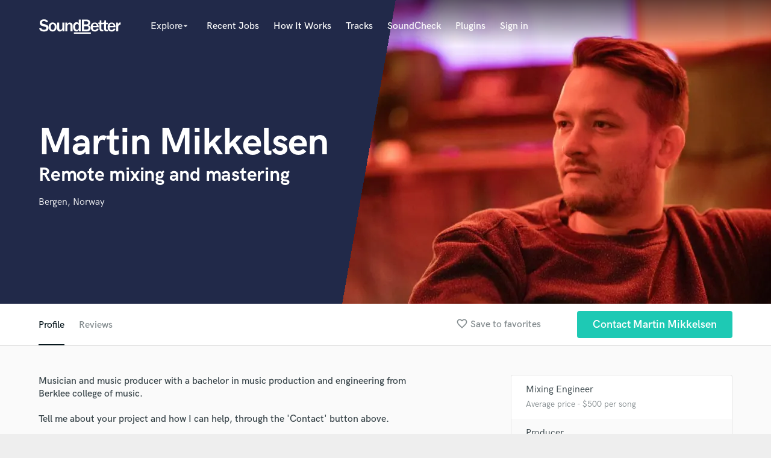

--- FILE ---
content_type: text/html; charset=utf-8
request_url: https://www.google.com/recaptcha/api2/anchor?ar=1&k=6Ldz1-ISAAAAAC-cNJnj4siHO0Gswu3die0mxASV&co=aHR0cHM6Ly9zb3VuZGJldHRlci5jb206NDQz&hl=en&v=PoyoqOPhxBO7pBk68S4YbpHZ&size=normal&anchor-ms=20000&execute-ms=30000&cb=hlmr8go5d41l
body_size: 49665
content:
<!DOCTYPE HTML><html dir="ltr" lang="en"><head><meta http-equiv="Content-Type" content="text/html; charset=UTF-8">
<meta http-equiv="X-UA-Compatible" content="IE=edge">
<title>reCAPTCHA</title>
<style type="text/css">
/* cyrillic-ext */
@font-face {
  font-family: 'Roboto';
  font-style: normal;
  font-weight: 400;
  font-stretch: 100%;
  src: url(//fonts.gstatic.com/s/roboto/v48/KFO7CnqEu92Fr1ME7kSn66aGLdTylUAMa3GUBHMdazTgWw.woff2) format('woff2');
  unicode-range: U+0460-052F, U+1C80-1C8A, U+20B4, U+2DE0-2DFF, U+A640-A69F, U+FE2E-FE2F;
}
/* cyrillic */
@font-face {
  font-family: 'Roboto';
  font-style: normal;
  font-weight: 400;
  font-stretch: 100%;
  src: url(//fonts.gstatic.com/s/roboto/v48/KFO7CnqEu92Fr1ME7kSn66aGLdTylUAMa3iUBHMdazTgWw.woff2) format('woff2');
  unicode-range: U+0301, U+0400-045F, U+0490-0491, U+04B0-04B1, U+2116;
}
/* greek-ext */
@font-face {
  font-family: 'Roboto';
  font-style: normal;
  font-weight: 400;
  font-stretch: 100%;
  src: url(//fonts.gstatic.com/s/roboto/v48/KFO7CnqEu92Fr1ME7kSn66aGLdTylUAMa3CUBHMdazTgWw.woff2) format('woff2');
  unicode-range: U+1F00-1FFF;
}
/* greek */
@font-face {
  font-family: 'Roboto';
  font-style: normal;
  font-weight: 400;
  font-stretch: 100%;
  src: url(//fonts.gstatic.com/s/roboto/v48/KFO7CnqEu92Fr1ME7kSn66aGLdTylUAMa3-UBHMdazTgWw.woff2) format('woff2');
  unicode-range: U+0370-0377, U+037A-037F, U+0384-038A, U+038C, U+038E-03A1, U+03A3-03FF;
}
/* math */
@font-face {
  font-family: 'Roboto';
  font-style: normal;
  font-weight: 400;
  font-stretch: 100%;
  src: url(//fonts.gstatic.com/s/roboto/v48/KFO7CnqEu92Fr1ME7kSn66aGLdTylUAMawCUBHMdazTgWw.woff2) format('woff2');
  unicode-range: U+0302-0303, U+0305, U+0307-0308, U+0310, U+0312, U+0315, U+031A, U+0326-0327, U+032C, U+032F-0330, U+0332-0333, U+0338, U+033A, U+0346, U+034D, U+0391-03A1, U+03A3-03A9, U+03B1-03C9, U+03D1, U+03D5-03D6, U+03F0-03F1, U+03F4-03F5, U+2016-2017, U+2034-2038, U+203C, U+2040, U+2043, U+2047, U+2050, U+2057, U+205F, U+2070-2071, U+2074-208E, U+2090-209C, U+20D0-20DC, U+20E1, U+20E5-20EF, U+2100-2112, U+2114-2115, U+2117-2121, U+2123-214F, U+2190, U+2192, U+2194-21AE, U+21B0-21E5, U+21F1-21F2, U+21F4-2211, U+2213-2214, U+2216-22FF, U+2308-230B, U+2310, U+2319, U+231C-2321, U+2336-237A, U+237C, U+2395, U+239B-23B7, U+23D0, U+23DC-23E1, U+2474-2475, U+25AF, U+25B3, U+25B7, U+25BD, U+25C1, U+25CA, U+25CC, U+25FB, U+266D-266F, U+27C0-27FF, U+2900-2AFF, U+2B0E-2B11, U+2B30-2B4C, U+2BFE, U+3030, U+FF5B, U+FF5D, U+1D400-1D7FF, U+1EE00-1EEFF;
}
/* symbols */
@font-face {
  font-family: 'Roboto';
  font-style: normal;
  font-weight: 400;
  font-stretch: 100%;
  src: url(//fonts.gstatic.com/s/roboto/v48/KFO7CnqEu92Fr1ME7kSn66aGLdTylUAMaxKUBHMdazTgWw.woff2) format('woff2');
  unicode-range: U+0001-000C, U+000E-001F, U+007F-009F, U+20DD-20E0, U+20E2-20E4, U+2150-218F, U+2190, U+2192, U+2194-2199, U+21AF, U+21E6-21F0, U+21F3, U+2218-2219, U+2299, U+22C4-22C6, U+2300-243F, U+2440-244A, U+2460-24FF, U+25A0-27BF, U+2800-28FF, U+2921-2922, U+2981, U+29BF, U+29EB, U+2B00-2BFF, U+4DC0-4DFF, U+FFF9-FFFB, U+10140-1018E, U+10190-1019C, U+101A0, U+101D0-101FD, U+102E0-102FB, U+10E60-10E7E, U+1D2C0-1D2D3, U+1D2E0-1D37F, U+1F000-1F0FF, U+1F100-1F1AD, U+1F1E6-1F1FF, U+1F30D-1F30F, U+1F315, U+1F31C, U+1F31E, U+1F320-1F32C, U+1F336, U+1F378, U+1F37D, U+1F382, U+1F393-1F39F, U+1F3A7-1F3A8, U+1F3AC-1F3AF, U+1F3C2, U+1F3C4-1F3C6, U+1F3CA-1F3CE, U+1F3D4-1F3E0, U+1F3ED, U+1F3F1-1F3F3, U+1F3F5-1F3F7, U+1F408, U+1F415, U+1F41F, U+1F426, U+1F43F, U+1F441-1F442, U+1F444, U+1F446-1F449, U+1F44C-1F44E, U+1F453, U+1F46A, U+1F47D, U+1F4A3, U+1F4B0, U+1F4B3, U+1F4B9, U+1F4BB, U+1F4BF, U+1F4C8-1F4CB, U+1F4D6, U+1F4DA, U+1F4DF, U+1F4E3-1F4E6, U+1F4EA-1F4ED, U+1F4F7, U+1F4F9-1F4FB, U+1F4FD-1F4FE, U+1F503, U+1F507-1F50B, U+1F50D, U+1F512-1F513, U+1F53E-1F54A, U+1F54F-1F5FA, U+1F610, U+1F650-1F67F, U+1F687, U+1F68D, U+1F691, U+1F694, U+1F698, U+1F6AD, U+1F6B2, U+1F6B9-1F6BA, U+1F6BC, U+1F6C6-1F6CF, U+1F6D3-1F6D7, U+1F6E0-1F6EA, U+1F6F0-1F6F3, U+1F6F7-1F6FC, U+1F700-1F7FF, U+1F800-1F80B, U+1F810-1F847, U+1F850-1F859, U+1F860-1F887, U+1F890-1F8AD, U+1F8B0-1F8BB, U+1F8C0-1F8C1, U+1F900-1F90B, U+1F93B, U+1F946, U+1F984, U+1F996, U+1F9E9, U+1FA00-1FA6F, U+1FA70-1FA7C, U+1FA80-1FA89, U+1FA8F-1FAC6, U+1FACE-1FADC, U+1FADF-1FAE9, U+1FAF0-1FAF8, U+1FB00-1FBFF;
}
/* vietnamese */
@font-face {
  font-family: 'Roboto';
  font-style: normal;
  font-weight: 400;
  font-stretch: 100%;
  src: url(//fonts.gstatic.com/s/roboto/v48/KFO7CnqEu92Fr1ME7kSn66aGLdTylUAMa3OUBHMdazTgWw.woff2) format('woff2');
  unicode-range: U+0102-0103, U+0110-0111, U+0128-0129, U+0168-0169, U+01A0-01A1, U+01AF-01B0, U+0300-0301, U+0303-0304, U+0308-0309, U+0323, U+0329, U+1EA0-1EF9, U+20AB;
}
/* latin-ext */
@font-face {
  font-family: 'Roboto';
  font-style: normal;
  font-weight: 400;
  font-stretch: 100%;
  src: url(//fonts.gstatic.com/s/roboto/v48/KFO7CnqEu92Fr1ME7kSn66aGLdTylUAMa3KUBHMdazTgWw.woff2) format('woff2');
  unicode-range: U+0100-02BA, U+02BD-02C5, U+02C7-02CC, U+02CE-02D7, U+02DD-02FF, U+0304, U+0308, U+0329, U+1D00-1DBF, U+1E00-1E9F, U+1EF2-1EFF, U+2020, U+20A0-20AB, U+20AD-20C0, U+2113, U+2C60-2C7F, U+A720-A7FF;
}
/* latin */
@font-face {
  font-family: 'Roboto';
  font-style: normal;
  font-weight: 400;
  font-stretch: 100%;
  src: url(//fonts.gstatic.com/s/roboto/v48/KFO7CnqEu92Fr1ME7kSn66aGLdTylUAMa3yUBHMdazQ.woff2) format('woff2');
  unicode-range: U+0000-00FF, U+0131, U+0152-0153, U+02BB-02BC, U+02C6, U+02DA, U+02DC, U+0304, U+0308, U+0329, U+2000-206F, U+20AC, U+2122, U+2191, U+2193, U+2212, U+2215, U+FEFF, U+FFFD;
}
/* cyrillic-ext */
@font-face {
  font-family: 'Roboto';
  font-style: normal;
  font-weight: 500;
  font-stretch: 100%;
  src: url(//fonts.gstatic.com/s/roboto/v48/KFO7CnqEu92Fr1ME7kSn66aGLdTylUAMa3GUBHMdazTgWw.woff2) format('woff2');
  unicode-range: U+0460-052F, U+1C80-1C8A, U+20B4, U+2DE0-2DFF, U+A640-A69F, U+FE2E-FE2F;
}
/* cyrillic */
@font-face {
  font-family: 'Roboto';
  font-style: normal;
  font-weight: 500;
  font-stretch: 100%;
  src: url(//fonts.gstatic.com/s/roboto/v48/KFO7CnqEu92Fr1ME7kSn66aGLdTylUAMa3iUBHMdazTgWw.woff2) format('woff2');
  unicode-range: U+0301, U+0400-045F, U+0490-0491, U+04B0-04B1, U+2116;
}
/* greek-ext */
@font-face {
  font-family: 'Roboto';
  font-style: normal;
  font-weight: 500;
  font-stretch: 100%;
  src: url(//fonts.gstatic.com/s/roboto/v48/KFO7CnqEu92Fr1ME7kSn66aGLdTylUAMa3CUBHMdazTgWw.woff2) format('woff2');
  unicode-range: U+1F00-1FFF;
}
/* greek */
@font-face {
  font-family: 'Roboto';
  font-style: normal;
  font-weight: 500;
  font-stretch: 100%;
  src: url(//fonts.gstatic.com/s/roboto/v48/KFO7CnqEu92Fr1ME7kSn66aGLdTylUAMa3-UBHMdazTgWw.woff2) format('woff2');
  unicode-range: U+0370-0377, U+037A-037F, U+0384-038A, U+038C, U+038E-03A1, U+03A3-03FF;
}
/* math */
@font-face {
  font-family: 'Roboto';
  font-style: normal;
  font-weight: 500;
  font-stretch: 100%;
  src: url(//fonts.gstatic.com/s/roboto/v48/KFO7CnqEu92Fr1ME7kSn66aGLdTylUAMawCUBHMdazTgWw.woff2) format('woff2');
  unicode-range: U+0302-0303, U+0305, U+0307-0308, U+0310, U+0312, U+0315, U+031A, U+0326-0327, U+032C, U+032F-0330, U+0332-0333, U+0338, U+033A, U+0346, U+034D, U+0391-03A1, U+03A3-03A9, U+03B1-03C9, U+03D1, U+03D5-03D6, U+03F0-03F1, U+03F4-03F5, U+2016-2017, U+2034-2038, U+203C, U+2040, U+2043, U+2047, U+2050, U+2057, U+205F, U+2070-2071, U+2074-208E, U+2090-209C, U+20D0-20DC, U+20E1, U+20E5-20EF, U+2100-2112, U+2114-2115, U+2117-2121, U+2123-214F, U+2190, U+2192, U+2194-21AE, U+21B0-21E5, U+21F1-21F2, U+21F4-2211, U+2213-2214, U+2216-22FF, U+2308-230B, U+2310, U+2319, U+231C-2321, U+2336-237A, U+237C, U+2395, U+239B-23B7, U+23D0, U+23DC-23E1, U+2474-2475, U+25AF, U+25B3, U+25B7, U+25BD, U+25C1, U+25CA, U+25CC, U+25FB, U+266D-266F, U+27C0-27FF, U+2900-2AFF, U+2B0E-2B11, U+2B30-2B4C, U+2BFE, U+3030, U+FF5B, U+FF5D, U+1D400-1D7FF, U+1EE00-1EEFF;
}
/* symbols */
@font-face {
  font-family: 'Roboto';
  font-style: normal;
  font-weight: 500;
  font-stretch: 100%;
  src: url(//fonts.gstatic.com/s/roboto/v48/KFO7CnqEu92Fr1ME7kSn66aGLdTylUAMaxKUBHMdazTgWw.woff2) format('woff2');
  unicode-range: U+0001-000C, U+000E-001F, U+007F-009F, U+20DD-20E0, U+20E2-20E4, U+2150-218F, U+2190, U+2192, U+2194-2199, U+21AF, U+21E6-21F0, U+21F3, U+2218-2219, U+2299, U+22C4-22C6, U+2300-243F, U+2440-244A, U+2460-24FF, U+25A0-27BF, U+2800-28FF, U+2921-2922, U+2981, U+29BF, U+29EB, U+2B00-2BFF, U+4DC0-4DFF, U+FFF9-FFFB, U+10140-1018E, U+10190-1019C, U+101A0, U+101D0-101FD, U+102E0-102FB, U+10E60-10E7E, U+1D2C0-1D2D3, U+1D2E0-1D37F, U+1F000-1F0FF, U+1F100-1F1AD, U+1F1E6-1F1FF, U+1F30D-1F30F, U+1F315, U+1F31C, U+1F31E, U+1F320-1F32C, U+1F336, U+1F378, U+1F37D, U+1F382, U+1F393-1F39F, U+1F3A7-1F3A8, U+1F3AC-1F3AF, U+1F3C2, U+1F3C4-1F3C6, U+1F3CA-1F3CE, U+1F3D4-1F3E0, U+1F3ED, U+1F3F1-1F3F3, U+1F3F5-1F3F7, U+1F408, U+1F415, U+1F41F, U+1F426, U+1F43F, U+1F441-1F442, U+1F444, U+1F446-1F449, U+1F44C-1F44E, U+1F453, U+1F46A, U+1F47D, U+1F4A3, U+1F4B0, U+1F4B3, U+1F4B9, U+1F4BB, U+1F4BF, U+1F4C8-1F4CB, U+1F4D6, U+1F4DA, U+1F4DF, U+1F4E3-1F4E6, U+1F4EA-1F4ED, U+1F4F7, U+1F4F9-1F4FB, U+1F4FD-1F4FE, U+1F503, U+1F507-1F50B, U+1F50D, U+1F512-1F513, U+1F53E-1F54A, U+1F54F-1F5FA, U+1F610, U+1F650-1F67F, U+1F687, U+1F68D, U+1F691, U+1F694, U+1F698, U+1F6AD, U+1F6B2, U+1F6B9-1F6BA, U+1F6BC, U+1F6C6-1F6CF, U+1F6D3-1F6D7, U+1F6E0-1F6EA, U+1F6F0-1F6F3, U+1F6F7-1F6FC, U+1F700-1F7FF, U+1F800-1F80B, U+1F810-1F847, U+1F850-1F859, U+1F860-1F887, U+1F890-1F8AD, U+1F8B0-1F8BB, U+1F8C0-1F8C1, U+1F900-1F90B, U+1F93B, U+1F946, U+1F984, U+1F996, U+1F9E9, U+1FA00-1FA6F, U+1FA70-1FA7C, U+1FA80-1FA89, U+1FA8F-1FAC6, U+1FACE-1FADC, U+1FADF-1FAE9, U+1FAF0-1FAF8, U+1FB00-1FBFF;
}
/* vietnamese */
@font-face {
  font-family: 'Roboto';
  font-style: normal;
  font-weight: 500;
  font-stretch: 100%;
  src: url(//fonts.gstatic.com/s/roboto/v48/KFO7CnqEu92Fr1ME7kSn66aGLdTylUAMa3OUBHMdazTgWw.woff2) format('woff2');
  unicode-range: U+0102-0103, U+0110-0111, U+0128-0129, U+0168-0169, U+01A0-01A1, U+01AF-01B0, U+0300-0301, U+0303-0304, U+0308-0309, U+0323, U+0329, U+1EA0-1EF9, U+20AB;
}
/* latin-ext */
@font-face {
  font-family: 'Roboto';
  font-style: normal;
  font-weight: 500;
  font-stretch: 100%;
  src: url(//fonts.gstatic.com/s/roboto/v48/KFO7CnqEu92Fr1ME7kSn66aGLdTylUAMa3KUBHMdazTgWw.woff2) format('woff2');
  unicode-range: U+0100-02BA, U+02BD-02C5, U+02C7-02CC, U+02CE-02D7, U+02DD-02FF, U+0304, U+0308, U+0329, U+1D00-1DBF, U+1E00-1E9F, U+1EF2-1EFF, U+2020, U+20A0-20AB, U+20AD-20C0, U+2113, U+2C60-2C7F, U+A720-A7FF;
}
/* latin */
@font-face {
  font-family: 'Roboto';
  font-style: normal;
  font-weight: 500;
  font-stretch: 100%;
  src: url(//fonts.gstatic.com/s/roboto/v48/KFO7CnqEu92Fr1ME7kSn66aGLdTylUAMa3yUBHMdazQ.woff2) format('woff2');
  unicode-range: U+0000-00FF, U+0131, U+0152-0153, U+02BB-02BC, U+02C6, U+02DA, U+02DC, U+0304, U+0308, U+0329, U+2000-206F, U+20AC, U+2122, U+2191, U+2193, U+2212, U+2215, U+FEFF, U+FFFD;
}
/* cyrillic-ext */
@font-face {
  font-family: 'Roboto';
  font-style: normal;
  font-weight: 900;
  font-stretch: 100%;
  src: url(//fonts.gstatic.com/s/roboto/v48/KFO7CnqEu92Fr1ME7kSn66aGLdTylUAMa3GUBHMdazTgWw.woff2) format('woff2');
  unicode-range: U+0460-052F, U+1C80-1C8A, U+20B4, U+2DE0-2DFF, U+A640-A69F, U+FE2E-FE2F;
}
/* cyrillic */
@font-face {
  font-family: 'Roboto';
  font-style: normal;
  font-weight: 900;
  font-stretch: 100%;
  src: url(//fonts.gstatic.com/s/roboto/v48/KFO7CnqEu92Fr1ME7kSn66aGLdTylUAMa3iUBHMdazTgWw.woff2) format('woff2');
  unicode-range: U+0301, U+0400-045F, U+0490-0491, U+04B0-04B1, U+2116;
}
/* greek-ext */
@font-face {
  font-family: 'Roboto';
  font-style: normal;
  font-weight: 900;
  font-stretch: 100%;
  src: url(//fonts.gstatic.com/s/roboto/v48/KFO7CnqEu92Fr1ME7kSn66aGLdTylUAMa3CUBHMdazTgWw.woff2) format('woff2');
  unicode-range: U+1F00-1FFF;
}
/* greek */
@font-face {
  font-family: 'Roboto';
  font-style: normal;
  font-weight: 900;
  font-stretch: 100%;
  src: url(//fonts.gstatic.com/s/roboto/v48/KFO7CnqEu92Fr1ME7kSn66aGLdTylUAMa3-UBHMdazTgWw.woff2) format('woff2');
  unicode-range: U+0370-0377, U+037A-037F, U+0384-038A, U+038C, U+038E-03A1, U+03A3-03FF;
}
/* math */
@font-face {
  font-family: 'Roboto';
  font-style: normal;
  font-weight: 900;
  font-stretch: 100%;
  src: url(//fonts.gstatic.com/s/roboto/v48/KFO7CnqEu92Fr1ME7kSn66aGLdTylUAMawCUBHMdazTgWw.woff2) format('woff2');
  unicode-range: U+0302-0303, U+0305, U+0307-0308, U+0310, U+0312, U+0315, U+031A, U+0326-0327, U+032C, U+032F-0330, U+0332-0333, U+0338, U+033A, U+0346, U+034D, U+0391-03A1, U+03A3-03A9, U+03B1-03C9, U+03D1, U+03D5-03D6, U+03F0-03F1, U+03F4-03F5, U+2016-2017, U+2034-2038, U+203C, U+2040, U+2043, U+2047, U+2050, U+2057, U+205F, U+2070-2071, U+2074-208E, U+2090-209C, U+20D0-20DC, U+20E1, U+20E5-20EF, U+2100-2112, U+2114-2115, U+2117-2121, U+2123-214F, U+2190, U+2192, U+2194-21AE, U+21B0-21E5, U+21F1-21F2, U+21F4-2211, U+2213-2214, U+2216-22FF, U+2308-230B, U+2310, U+2319, U+231C-2321, U+2336-237A, U+237C, U+2395, U+239B-23B7, U+23D0, U+23DC-23E1, U+2474-2475, U+25AF, U+25B3, U+25B7, U+25BD, U+25C1, U+25CA, U+25CC, U+25FB, U+266D-266F, U+27C0-27FF, U+2900-2AFF, U+2B0E-2B11, U+2B30-2B4C, U+2BFE, U+3030, U+FF5B, U+FF5D, U+1D400-1D7FF, U+1EE00-1EEFF;
}
/* symbols */
@font-face {
  font-family: 'Roboto';
  font-style: normal;
  font-weight: 900;
  font-stretch: 100%;
  src: url(//fonts.gstatic.com/s/roboto/v48/KFO7CnqEu92Fr1ME7kSn66aGLdTylUAMaxKUBHMdazTgWw.woff2) format('woff2');
  unicode-range: U+0001-000C, U+000E-001F, U+007F-009F, U+20DD-20E0, U+20E2-20E4, U+2150-218F, U+2190, U+2192, U+2194-2199, U+21AF, U+21E6-21F0, U+21F3, U+2218-2219, U+2299, U+22C4-22C6, U+2300-243F, U+2440-244A, U+2460-24FF, U+25A0-27BF, U+2800-28FF, U+2921-2922, U+2981, U+29BF, U+29EB, U+2B00-2BFF, U+4DC0-4DFF, U+FFF9-FFFB, U+10140-1018E, U+10190-1019C, U+101A0, U+101D0-101FD, U+102E0-102FB, U+10E60-10E7E, U+1D2C0-1D2D3, U+1D2E0-1D37F, U+1F000-1F0FF, U+1F100-1F1AD, U+1F1E6-1F1FF, U+1F30D-1F30F, U+1F315, U+1F31C, U+1F31E, U+1F320-1F32C, U+1F336, U+1F378, U+1F37D, U+1F382, U+1F393-1F39F, U+1F3A7-1F3A8, U+1F3AC-1F3AF, U+1F3C2, U+1F3C4-1F3C6, U+1F3CA-1F3CE, U+1F3D4-1F3E0, U+1F3ED, U+1F3F1-1F3F3, U+1F3F5-1F3F7, U+1F408, U+1F415, U+1F41F, U+1F426, U+1F43F, U+1F441-1F442, U+1F444, U+1F446-1F449, U+1F44C-1F44E, U+1F453, U+1F46A, U+1F47D, U+1F4A3, U+1F4B0, U+1F4B3, U+1F4B9, U+1F4BB, U+1F4BF, U+1F4C8-1F4CB, U+1F4D6, U+1F4DA, U+1F4DF, U+1F4E3-1F4E6, U+1F4EA-1F4ED, U+1F4F7, U+1F4F9-1F4FB, U+1F4FD-1F4FE, U+1F503, U+1F507-1F50B, U+1F50D, U+1F512-1F513, U+1F53E-1F54A, U+1F54F-1F5FA, U+1F610, U+1F650-1F67F, U+1F687, U+1F68D, U+1F691, U+1F694, U+1F698, U+1F6AD, U+1F6B2, U+1F6B9-1F6BA, U+1F6BC, U+1F6C6-1F6CF, U+1F6D3-1F6D7, U+1F6E0-1F6EA, U+1F6F0-1F6F3, U+1F6F7-1F6FC, U+1F700-1F7FF, U+1F800-1F80B, U+1F810-1F847, U+1F850-1F859, U+1F860-1F887, U+1F890-1F8AD, U+1F8B0-1F8BB, U+1F8C0-1F8C1, U+1F900-1F90B, U+1F93B, U+1F946, U+1F984, U+1F996, U+1F9E9, U+1FA00-1FA6F, U+1FA70-1FA7C, U+1FA80-1FA89, U+1FA8F-1FAC6, U+1FACE-1FADC, U+1FADF-1FAE9, U+1FAF0-1FAF8, U+1FB00-1FBFF;
}
/* vietnamese */
@font-face {
  font-family: 'Roboto';
  font-style: normal;
  font-weight: 900;
  font-stretch: 100%;
  src: url(//fonts.gstatic.com/s/roboto/v48/KFO7CnqEu92Fr1ME7kSn66aGLdTylUAMa3OUBHMdazTgWw.woff2) format('woff2');
  unicode-range: U+0102-0103, U+0110-0111, U+0128-0129, U+0168-0169, U+01A0-01A1, U+01AF-01B0, U+0300-0301, U+0303-0304, U+0308-0309, U+0323, U+0329, U+1EA0-1EF9, U+20AB;
}
/* latin-ext */
@font-face {
  font-family: 'Roboto';
  font-style: normal;
  font-weight: 900;
  font-stretch: 100%;
  src: url(//fonts.gstatic.com/s/roboto/v48/KFO7CnqEu92Fr1ME7kSn66aGLdTylUAMa3KUBHMdazTgWw.woff2) format('woff2');
  unicode-range: U+0100-02BA, U+02BD-02C5, U+02C7-02CC, U+02CE-02D7, U+02DD-02FF, U+0304, U+0308, U+0329, U+1D00-1DBF, U+1E00-1E9F, U+1EF2-1EFF, U+2020, U+20A0-20AB, U+20AD-20C0, U+2113, U+2C60-2C7F, U+A720-A7FF;
}
/* latin */
@font-face {
  font-family: 'Roboto';
  font-style: normal;
  font-weight: 900;
  font-stretch: 100%;
  src: url(//fonts.gstatic.com/s/roboto/v48/KFO7CnqEu92Fr1ME7kSn66aGLdTylUAMa3yUBHMdazQ.woff2) format('woff2');
  unicode-range: U+0000-00FF, U+0131, U+0152-0153, U+02BB-02BC, U+02C6, U+02DA, U+02DC, U+0304, U+0308, U+0329, U+2000-206F, U+20AC, U+2122, U+2191, U+2193, U+2212, U+2215, U+FEFF, U+FFFD;
}

</style>
<link rel="stylesheet" type="text/css" href="https://www.gstatic.com/recaptcha/releases/PoyoqOPhxBO7pBk68S4YbpHZ/styles__ltr.css">
<script nonce="Tkh89PPCSK1yIHRPg2u5zA" type="text/javascript">window['__recaptcha_api'] = 'https://www.google.com/recaptcha/api2/';</script>
<script type="text/javascript" src="https://www.gstatic.com/recaptcha/releases/PoyoqOPhxBO7pBk68S4YbpHZ/recaptcha__en.js" nonce="Tkh89PPCSK1yIHRPg2u5zA">
      
    </script></head>
<body><div id="rc-anchor-alert" class="rc-anchor-alert"></div>
<input type="hidden" id="recaptcha-token" value="[base64]">
<script type="text/javascript" nonce="Tkh89PPCSK1yIHRPg2u5zA">
      recaptcha.anchor.Main.init("[\x22ainput\x22,[\x22bgdata\x22,\x22\x22,\[base64]/[base64]/[base64]/bmV3IHJbeF0oY1swXSk6RT09Mj9uZXcgclt4XShjWzBdLGNbMV0pOkU9PTM/bmV3IHJbeF0oY1swXSxjWzFdLGNbMl0pOkU9PTQ/[base64]/[base64]/[base64]/[base64]/[base64]/[base64]/[base64]/[base64]\x22,\[base64]\\u003d\x22,\x22wrN4H8Khwp/CrhMcV8O/w7Ezwq/DnQbCmsOVF8KlE8O1OU/DsSXCmMOKw7zCti4wecOmw4LCl8O2NU/DusOrwp0pwpjDlsOpKMOSw6jCq8KXwqXCrMOpw57Cq8OHasOCw6/[base64]/w63CvMOswr1NfkUUw5s8NhLDiU4la3Eqw7Ncw4crHMK2MMKqFXjCvcKeUcOVDMKQcGjDiXRVLRY3wq9MwqILI0cuAl0Cw6vCucOHK8OAw63DjsOLfsKZwrTCiTw4QsK8wrQ1woFsZnrDvWLCh8Kiwq7CkMKiwozDvU1cw6TDrX95w5c/QmtVRMK3e8KtKsO3wovCn8KRwqHCgcKuO148w799F8OhwpDCh2k3YMOtRcOzZ8OSworChsOnw7PDrm0/Y8KsP8KCeHkCwoXCm8O2JcKaTMKvbWcmw7DCuiYpOAYSwpzChxzDhMK+w5DDlX3CuMOSKQfCsMK8HMKGwq/CqFhfQcK9I8O/aMKhGsOvw7jCgF/CgcKkYnU3wqpzC8OFFW0TIMKZM8O1w5XDncKmw4HClMOIF8KQfjhBw6jCgMKJw6hswqXDl3LCgsOZwovCt1nCsj7DtFwlw5XCr0VWw5nCsRzDq3h7wqfDn2nDnMOYbE/CncO3wo9Za8K5C0orEsKjw759w53Di8Kjw5jCgTErb8O0w53DhcKJwqx3wroxVMK4WVXDr0rDqMKXwp/CusKAwpZVwpzDsG/CsC3CosK+w5BCbnFIeXHCln7CoxPCscKpwo/DqcORDsOcfsOzwpkGK8KLwoBIw7FlwpB6wrh6K8O3w5DCkjHCpcKHcWcgH8KFwobDsC1NwpNNccKTEsOURSzCkXdMMEPCjCR/w4Y6a8KuA8K9w6bDqX3ClzjDpMKrV8OlwrDCtVHCkkzCoHXCjSpKBsKMwr/CjAkvwqFPw5PCl0dQOmYqFCEBwpzDswvDr8OHWiPCqcOeSCd8wqItwqZKwp9wwo3DvEwZw5zDrgHCj8OGJFvCoC8pwqjChD4xJ1TCmBEwYMO5eEbCkFk7w4rDusKbwqIDZWXCkUMbAsKaC8O/wq/DshTCqH3DlcO4VMKaw47ChcOrw4hFBQ/[base64]/[base64]/DvWJowoMDOyDCrMK4w4FtMMK2cUVIwqAddsOlwp/CpE0vwonCm3/DkMO2w788FzDDtsKmw7c2chzDmsOmL8OmacOtw70kw6cNGQrDrMKhFsKxAMOEGUjDln4ow7PCtMOCT2jCkUbDkQFJw5fCvzU5DsO+IsOJwpbCkFwKwrnDh1/Dp0jCtmPDkXrClDHDncK5wpkXVcK3f2LDqhTCo8OlQ8O9TH/Dm2rCuHnDqxTCucK8PidPw6tow63Do8O6wrbDu3DDusOZwrTCscKjYTnCpXHDhMOHC8OnecKIdsO1eMKRw7LCqsOHw7FmIWLCny3DvMKeRMKEw7vCuMOwPkQ7WMOhw6cZVgIGwqA/BQzCtcOcPsKQw5slV8K6w4Ynw5rCj8Kcw4fDh8KOwqbCvcKkFx/DugV8wqDDqkbDqlnDhsOmWsKTw5ZRfcKgw59tLcOYwpV+IWUgw5YUwrXCrcKywrbDs8OXX082esOsw7/CpGjDjcKBG8K+wrDDscOJw6zCrS/DncK+wqVeP8OxJVpJHcObKXTDpVw4c8O6NsKmw6x2P8O/wo/CsxcpK2AEw4t1wpDDk8OWworCvsK2VBhlTcKSw6cmwo/ClVF+f8KDwpLCiMO+H21JFcOsw6Vhwo3Ci8ONJWvCnXnCrcKww4d1w7TDrMKnUMK7LinDiMOqKkvCr8O/wrnCk8KdwpRvw7/CpMKoYcKBaMKtQ1TDjcO0dMKbwqkwUyp7w5TDn8OyI2UWP8OVw4wDwrLCmcO1EsOvw4M7w5Ipcmtgw71vw5JJBRB8w74Cwp7Cu8KGwqrCtsOPIW7Dn3TDpcOnw7ggwrx1woo/w5Exw5xVwo3DkcOGZcKhTcOkXHEPwrTDrsKlw6jCqsK0wrZUw5PCvcOSaQMEH8K0B8OfM2cNwqjDmMOfF8OFUxotw4PCvk/Cs0xcD8KTeRxlwqXCrsKUw43DkEJYwr8JworDo1LCvw3Cl8OOwp7CrwtqXMKfwo3CsTbCsTcZw4ZwwpDDv8OsKyVFw70rwofDmsO9w7IUCn/[base64]/DmUTDk2Rlw4FgCEdmaEg8wrMawpTDr2x6BcOow5x7LMKkw7/ClsOrwrzDngNRwr0lw60Xw7pdST3DgiwQIsOxwqrDrSXDoDNeIEjDssO5NcOMw6vDoHHDql0Ww54Pwo/CjCjDuiXCssOYVMOcwoQoBm7ClcOvU8KpNcKJD8OQbcKpCsKHw7zDtkApwpx7Rmcdwot5wpIUGHEEIsOQcMO0w5PCh8KXLBDDrz1nTWPDkwrCrEXCq8KoScK/[base64]/[base64]/Ds8OEw7k1XMK/wpDCgh1iWsOawrXCumPDh8K+bXwTScOXfMOjw7BPXMOUwqELeCclw58Gw5ouwoXCqVvDqcOdFSoEwpsxwq8xwoJFwrprHsKcFsKQW8KAw5Mmw65nw6rDmHlJw5F9wqjCjXzCm2coCR5kw70qKcKlwp/[base64]/CucObY8KvMGkjwprCkQADXWF9eCgiwp9oUsOFw7fDgBHDol/CmnsGIMOUPMK+w6bDkcOofR7DkMKPcXXDn8OyLMOKCn0QN8OKwpXDmsKCwr/[base64]/wo3CpMKwVkVLw6DDm35ewo1aJsOxMjAjcgQGdcKtw4/[base64]/SMKQwrLDssOCwozCvsOMJD/CmFfDvsKsXcKpw78nw6PChsOAwoVVw6R4UQgiw5XCvMORNcOIw69awqbDj2TDjTvDqcOkw6PDjcO9esK6wp4RwrXDscOcwrVxwoPDiBXDoz7DgEc6wo7DmU7CnDZqVsKHZsOVw6hTw4/DusO0TMK2GARbTMONw5zDi8Ogw5bDjMK/[base64]/[base64]/wpdXwr7DjsOmCMKvw6DDuMK1w4lCelV7wp/CqnbCh8KcwrfCmMKkOMO1wp3CszFWw4TChlAlwrLCq1ovwrEDwqHDhFESwrIfw63CrsOeZx3Dj0DDhwXCsQVew5bCj1HCpDTDpVvDvcKRw5HCuX43W8OGwp3DrlRQwo7DoCLCvS/[base64]/Dmg3Dp0TDlcOtwqrDqsOPw5PCtQwbJmoBJcKkwqjCjC1TwodgWRbDth3DiMOgwqHCpCrDkwvDrMKVwqLDvsKNw6LCljw0YsK7TsKyOCXCiA7DrHnDqMOJSCzCuxpHwqQMw4HCrMKrDGVQwrgdw5LCmWfDgkrDugzDlsK/UxrCnl4xIBsfw6pnw5TCpsOqfTB5w4M/WXclalgSHzrCv8Kdwr/[base64]/[base64]/ChANZN8K9QMKfQHDCvjDDmsOsHsOYwq7Ds8OzXMK/WsKabUc5w61xw6TCsCVTbMOHwq4uw53Dg8KTDg3DkMOJwrNPKVHCshp8w7PDsVDDlsO6AsOfXcOQacOPLgnDhU0DU8KsLsOhw67Dh0B7H8KewqdgRF/[base64]/CmyHDniM8w4LDolLChj/CusKCw6UhMx9Yw7J7BMKrf8KCw53Cq0DCugzCpTLDlsKtw7vDtMK8Q8OAPcOaw493wp44EmdJYMOMJ8OZwpUzQFNhEHcZasOvG1ViXybChMKLwo8Cwq4bFh/[base64]/DvMOWwo3DpTTCoMK3RsO8WSgUNVjDtzbDr8KeUcOea8KAPm5rSD1Uw4UBwqbCsMKqLsO1I8Kjw7s7cT5ywod+BDHCjDlcbH3CuB/Dl8KUwrXDrMOTw6N/[base64]/CmcOoaRMZJBjCpcKWd0XCiVgKwpNAwrFUUy/Dq8OIwppeAV14PsKjwpphD8KvwoBVAmxdISTDglQUR8K2wq1DwrbCslvCkMOdwoQ4Q8KmfV1BLUsBwonDicO5Y8Kaw7zDqgJTa07Cj2IBwpV3w4jCinoefD1FwrrCgC03TnomL8O9AsO6w5kIw7/[base64]/EmUWA8OBCQ9WYsKCMj/DowliWF4vwqLCg8O8w5zCnMK/ZMOOWsKdP1x6w4pkwp7CrE0wT8K3TGfDql/CrsKOBUnCi8KLFsORUB1lDsOrB8KKZCXChSc5woAvwqY8WMKmw6PDgsKcw4bCicOSw5YJwplPw7XCoW7CtMOrwoXCrDfCnsO2w4YiJsKbDx/DksOXAsKWMMKRwrbCoW3DtsKea8OJHV5zwrPDv8KYw6BBGcKcw57CpU/[base64]/SmYiwr8ZaxfCjjXDgsKQw7VMEMOjXhvDvsOww6PDuQTCu8Oaw4PCp8Ota8OYIVXChMOlw6DCpD8ifGnDnW/[base64]/DisKmw63CnmrDm3BZP8OfVnNTZknDn39UwqXDmj7Co8OUQ0ckw5ZiGEFDw6zCqMODCHHCuVoEbMOpK8K5DcKYaMOmwrN9wrXCsnsAMG/Du3XDtXrCqUh7VcOmw7lKC8KBAFpXwqHDt8K5ZH5TTcKELcKLw5zDtXzCrAcHDFFFwofClXfDs0HDg1BTGx0fwrbDpn/DgcKEwo1yw5BwAmJWwq4UK09KLcO3w78xw6Yfw41/w5nDkcKJw4/Ct0TDlCjCocKRTHIsRlbCiMO6wpnCmHbDoDMLcgfDgcOVeMKvw45MU8Odw63DgMK5c8KuUMO7w60uw45pwqREwofDuxbCkxAeE8KWw5FVw5ovBmxZwqoewqPDgcKaw43DnhxUbsK9wprCkk1Tw4nCoMOncMKMRz/ChXLCjg/Dt8OWWHvDjMKvbcOTw7NUdhcydlDCv8OFXTvDpUU9ADJQPA/[base64]/CtX8QTMK9wr/CugdNNVvCvB08f8O/MsKKSD7DhcO/MsOgwpEbwoPDsg3DihB+NhoHAWjDrcO8PRHDoMKQLsK6B0FHHsKzw6JxQMK+w7Vgw7fCnCbCgMKebnvChRzDrX3Dm8KDw7FOTMKswonDisODFcO+w5XDnsONwqgDwpDDhsOpfhVww4/[base64]/Cj8OKXcKlwoTDphzDqMKbTsOoC2hUQBgVOMKYwo3ClmXCoMO+IsKgw5/CnDjDtcOUw5cdwrEvw585BsKUbATDg8K0w5vCocOtw7hNwqg4fEDDskVGX8ORw6XCmVrDrsO+L8OyRcKHw7t4w4PDpxHDoQxlT8Kka8OUCA1XO8KwWcOewp0EOMOxc2XDpMKxw6bDlsK3YUzDjk8qT8KhJ3PDkMOVw5Ugw7N/PxUhQMK2B8K7w7rCqcOtw7nCiMOcw7/[base64]/CssORTBrCqChDwrY5DMOPIXrCuFLCsX5/F8O6VxjChTlVw6PChC8vw5nCmC/[base64]/Ck8OaZMOTEcOvw59+BMKxOMKGw5o/w7/DvwBOwoM7McOiw47DkcOwTcOXe8OJZk3ClMOOZcK1w49lw7UPCm0xLsOpwrzCpWHDlG3DoUjClsOawpFzwrBawoTCqjhTD10Rw5YSdjzCky5DbEPDnUrCnHJ9LyYnPAHCpcOULsOtZsOFw7jDrybDpcKhQ8Ocw50UI8OYcV/CpMKFKF94L8OnL0nDjMOcdhTCssKWwq/DpsOGB8KYEsKLIF58Aw/DnMKrHjPCr8Kaw7vChMO8AjjDuh09M8KhBXTCkcKuw6QDBcKxw4w/[base64]/wo0kwqhcBXtjOsKCacKCw6xqSsKJwrzCssK4w5TDpsO9O8KIIDzDhcKjXW18dcO2cBzDg8K/JsO7EwNyLsOnBz8twrbDqyUIEMK+w6AAw5fCsMK2w7fCnsKew4fCiB/CvkfCvcK2PjQ3GysEwrPCsU7CkW/CiCvCosKXw74bwogHw5ZIUEJvdBLClAQzwqBTw5YPw5LDmxrCgAzDmcOuSU5hw73DusOkw4bCgQDClsK/[base64]/w5wdwo/CugkmEXPCt0bCnsKsw7jCj3LDtloaa0YLDMKvwolOwpPDpsK7wpvDt0rDoSc2wpQFV8K2wrzChcKHw5nCqwE4wrEEPMKcwojCscOfWkY/wqYMIsODQsKbw498bj3Dk10Jw73CjMKXIEwBbzXDicKQFMOXw5PDmcK7fcKxwpouDcOGURrDlVjDnMK7TsOQw53CosKawrRYR2MvwrxUeQ7DlMKowr51CHTCvgfCocO5wphIVjMcw4/CtRgUw58+ITbDr8OKw5nDgmJOw79QwqnCrC3DqztLw5TDvhvDo8Kww70cRcKQwqLDm2TCj1HDhsKhwrgaVkQew5gcwpIQecOPG8ORwpzChBfCinnCvsKmTmBIVsKwwozCgsOEwr3Dq8KfDxohbDnDoyjDqsKMY3A8fsKvXMOYw5LDmMKNFcKfw6oqUcKcwrpnOMOJw7/[base64]/Dl09lVQDCiCjCicONIMKKLMOAwoXDvMO6w4dtLsOqw4QOekvDosKvYg3CpgxHLVrDgMOjw4nDrsOLwoh9wobDrMKUw7lbw4Biw4ARw43CniFJwqEQwo0Bw6w/eMK2esKpRsK6w4ofP8Kmw7tddsO3w50+w5ZIwrwwwqrCnsKTC8OawrHCqzYKw71tw5dFGRRow4TCgsKtw7rDtArCmsO0OsKaw6Q9KcODwqJ6XGTCkcOEwobCpQLDhMKdLMKhw5/DokTCuMKswqEzwqnDsAxkTCkjbMOcwokqwojClsKQR8OYwqzCg8K7wrnDssOlKzg8FMODDsO4UScHBmfCgjASwrcXTHLDv8O8E8OVTsKFwromwr/CsSYbw7HCsMK7asOLDBrDqsKFwp52fy3CtcKzWU5lwrJYXMODwqImw7/ChgHDlDfChAPDi8ORPcKZwpvDvRzDl8KpwpjCk00/EcKkJcK/w6XDh0jDkcKPO8KGw5fCoMOkOUd1w4jClmXDnB7DqXZBVcOgMVssPsKow7/Cr8K8I2jChhjDmAjDssK+w59Wwq4+OcO2wq/[base64]/[base64]/CnWbDvcK0Ky4Pw4Nsw5MGFsK4VsKNIgBTOg7CgxrDjwvCkSjDo2nDg8Kfwp5Nwr/ClsKwFknDkDXClcK+ICTCk0/DksKYw58mPMKaNk4/[base64]/CjcK7w5LDgMO6w48CJS3CucKdw5lMcjzDlcKBbRZywpcFe3xdEMOcw77DjsKjw4Vkw7YrRwLCmGNTHMKKw7JaesK1w7Uewq13ccKRwrMlFAAgw4hna8Knw7pjwp/CoMKeG17CksKrSyUiw75mw6JeBwDCvMOPAFLDtAQ1GBkYQyYIwqZtQgPDlh3CrcKOA2xHB8K2IMKiwpd+HiLCk3bDu0Yow4UXYkTDhcObwrrDqB/DlcO0W8K9w50rC2ZOGjfCiRgYwoXCucOPHTjDlsKdHjJiI8O+w7fDhcKiw5HCuk3CisKfFwzCo8O9w5xLwoPDmyXDg8OiC8O6wpUjPW5Fw5TCtSBbSC/DpSoAZkc6w6EBwrrDv8Oew7ALFA06Ny96wpvDgkbDsmMPMsKNIBrDgMO7RA7DoD7DgMK/H0dXesObwoLDvH1sw6/CvsOCK8KWw4PCs8K/[base64]/[base64]/RwMxwr/DgcOowqNOw4/CrcK3SATDiMK5fTjCnXvDhzbDgQBTw4Y6w6rDrU5tw4PCphFJIFLChyYNZUTDuAcDw4XCt8OVT8KOwqPCncKAH8KYCsKOw6Jew61owq/ChSLCjjoRwpfDjw5EwrfCuRDDqMOABMOQSVxvHcOjAjk3woDCocO0w6xgRsKhenHDj2LDvm/Dg8KzNyYPdcOfwp3DkQjCssOew7LDqXlUDWnCrMOJwrDDiMOXwp/[base64]/CsKCXG8Nw6rCgzkIGDNOdMOewpoFRFLCnsOoIMO2wp3DnjcGS8Ohw5czc8OUNDoIwpoIQjHDh8KSS8O1wq/DgHrDkBQvw4V8ecKrwpDCiXIbf8OowpFAJcOhwr58w6fCusKuGXrCj8KNYGPCsCxTw48QTsOfYMOGFMOrwqIFw4nCmwp+w6kQw4Euw7YswoxAZcKgEU5Jwr1IwrhMEwLCk8Ovw7rCpy4awqBoZsO5w7HDicKcR3dUw5DCtQDCpH7DscKgdRVNwq/CkzZDw6LCgSMISlDDgsKGwo87wr7CnsO2wpEpwpVGMcOUw53CpHXCm8Olw7jCv8O2wrkYw7AMGB/DnxZkwqxdw5lxIljCtjIXIcKsT08+VTnDkMKqwrvCpmTDqsOkw7lGNMKEIMK4wq4Pwq7Dn8KcZMOUwrgOw7Iww65rSmrDvgFMwr40w7EAw6zDrcO2HMK/wq/Doid+w54BTcKhWXPCkU57wqEoe15IwovCu31kX8Kkc8O1VsKBNMKmTmjCqRHDg8OoJ8KvKCPCo1zDs8KtUcOVw6hVG8KgdsKdwp3ClMKjwpBBecOUw7rDuz/Cu8K4wq/[base64]/DlUHCvsOZFDrCg8Kow6F6w6Abw5DClMK/[base64]/DnsO8L3DCjRnCv8OeNsKNV8K7bsK1wp/[base64]/Dt8KEwoXDksOWwo5sw7PDhMKpw4jCkMKgwovDqELCuXZfDQ4RwpPChcOLw5MUbVoyXkXCnzsZZsKqw5UPwofDlMKawrDCusOlw4YCwpQKIMKlw5I9wpJefsOiwrzDgCTCpMOQw4jCtcOKPsK4L8KMwqtifcOQA8O/DHDCi8KEw4PDmhrCiMOIwpMnwrfCjcKVwqbCgSltwoPDgsKaEsOYZcKsFMKHOMKjw4pfwqbDmcObwoXCr8ORw7/[base64]/wo/CkjrDkMOmwrLDqMOzwqRXwopjNcOdwpvDlsK8GMOiNsOowpfCu8O7IA/[base64]/DvcOgwrzDvHMCw5U3wqgmLcKICMOfHzs7PcKIw4fDnT1tWEDDvcOmUylgKsK0ZRg7wptaU0TDscKiA8KcCg3DjHbCg1A+FcO8wp8aEyVWPUDDlsOhAlfCv8O+wqRDCcKqwpXDl8O9T8OOR8K/[base64]/Cn8KiJxpoWi3Dr8O7dhPCt8KmwpPDmQrDjnNyIcO0w6BNw6TDnX0ewpzDj1pVDMK+wopdw4l6wrB2C8KhMMKzBMOiPcKjwqMEwqQ1w4APQ8OLOcOmDsOXw7bClcKpwq3DsRBMwrzCqkQ3CsOtV8KHfMKDVsOxAAV9QcO/w4PDoMOmwrXCscKKeVJuTsKIUVt7wqfDnsKNw7fCjMKuJcKLE0V0ZAYPWX9cWsO6QcOPwqTCrcKGwrsQwo7CtcOgw754Y8OQZMOSQ8OPw5oKw53CiMOpwp7DjcOxwrkYO0/ChHfClcOCCk/CuMKiw53DoDvDpnnCuMKlwp9yIMO/SsOMw57CjzTDtExmwp7Ch8KSTMO1w5HDj8Oew7RjHcOww5bDncOPKsKuw4d8QcKmSyzDlcKMw4zCnQE8w7XCsMKOYBnDql/Dv8KFw6tUw4AAGsOXw5FkXMOZYD3CqsKKNjPCtkbDqwN1bsOkLGfDlEjDrR/DkGbClV7Cg34Rb8KqVcK8wqHDnMKxwqXDrBzDmFPChGvCncKxw4snbxjDtw3Dnw7Dt8KdRcOUwq8jw5hxVMKhWlddw7sHTmpcworCvsOaFMKdVzXDpG7DtMOGwq7CnS4awpjDrCrDnF8qOSvDiWd/[base64]/wr/[base64]/DjcKvw4HDoU4gw63ChMO6IxTDhsKkw4XDncK6wq/ClVPCp8OIR8OuEMKiw47CqMK/w4TCjMKRw4rDnsOKwqIYeAdCw5LDjVrCsXlsR8KXIcKawrTCu8Kbw4Eywr3DgMOewp00ZBNhN3h6wo9Fw6/DiMOjXcOXQy/CrsOTw4XDr8OFIcOgfsO8H8KhRMKvOxPDvjXDuBTDrnbDgcOAKTPDoGjDucKbwp8iwpTDny5Kwo/DrcKEbMKNYwZpa1Iuw55UTMKAwr7DtXpCccK/wp8uw4AhEnLCu2xCcmQeHzHDtV5JeGPDrS7DgQUcw4HDiEl5w73CmcKvfiZhwrzCpMKxw79Pw5htw7xuacO5wqTCoh3Dh17Cunxsw6/Dt0rDv8K8wpA2wqE3AMKewp/CicOJwrF1w5ohw7LDnhTCgD1PQDvCv8Oxw4XCksK5D8OHw7vCp3fDr8OIQsK6XEkRw4PCisO8H1lwMMK2b2oewrEFw7kBwqAGCcOjAw3DssKBwqciFcO8VBAjwrJ/woTDvD9LbMKmLUjChMKrD3fDgcOlEx9vwp9Lw4cfc8KSw4/CpsOyB8O0fS8gw73DnsObwq8KNsKWwogAw57DoH5dd8O1TgbDpsOEYgzDtEnCpQbCmMKqwqXCicKYEhjCrMOmJC81wpQgSRREw74JZ07CrT7DgB0BNMOuWcKnw7LDvRjDq8OOw7HDr1zCq1/DsFbDv8KVw5Nyw746JV0dCMKjwpbCiQfCisO+wqXChQF+HntdZBzDoGtJwpzDnhR5w401EQfCjcK2w7fChsO5U1jDu1LCssK9TcO0G1gCwpzDhMOowozCrFU4LsO0CMO6w4bCqmDCm2bCt0XCjmHCpSFlU8KIaFxQASQIwpVcX8Oaw4Yna8KdMCY4eTHDiBbCucOhNA/[base64]/Dt8KTwrw/wq5mHXTDqXXCjDvDq3bCnhpqwo4iKwIfDFZ3w5YFeMKPwr3DhlrDvcOWD33DigrCnBHCkXIOdV0YTShrw4xlFcKYVcONw59HVmvCt8Oxw5XDqBvCksKJE1hqASrCvMOMwrwRwqdtworDqTpLZcKgS8OEclnCqiUWwrvDgcO7wpEAwpF/UMO1w7tWw40Bwr8VSMKyw7XDlsKgB8OuA17CiSpEwq/CqzbDlMK5w5k/[base64]/CiAcsXMKawqbDsiRkBh/CpAwuwoh3DsKFfF5naXjDnG9Nw5Zjwp7DphfChgUJwol/D2rCtHfCuMORwr56XX7DlcOAwqjClcO8w5wVBsOnYh/DmsOJFF93w5UrfyF1S8OkBMKUI0vDlCs3eW3CrS9nw45OZEXDmcO/McOnwrHDhzfDkMOtw5/DosKHHgNxwpzDhMKvwoA+wrErI8KFNcK0X8Ocw5Upwo/DjwXDqMO3RCTDqk7CjsKsO0bDkMK1GMOpw7jDt8KzwqkAwq8HaGjDqMK8MgFBw4/DilHCmgPCnk1gTjdVwrrCpUwGcD/Dn0jDi8KZaGhtwrUnAw1nUMKjW8K/DVHClSLDqsOmw6N8woB0egMow7Y7wr/CvgvCsTxBBcKRendkw4YTe8KlIcK8w5rCgDtRwqhIw4bCmFHCr2zDqMO6NGXDiivCgW9Xw6gPYi3DkMK/w48zCsOlw6XDmnrCnE3ChANfXsOIfsOJfcOMCQp2GXdowpEswo7DiBM0PcOwwpbDtsKiwrBNVsKKHcOUw7QOw7NjDMKhwozDvxfDqxjChcODTC/[base64]/CmsObw4xywqjCvsOIwrYeMjvCscKGdzEsw5bCsg1Bw7TDsiNafV8Aw5J1wpxNbsKqI1jDmkrDv8Okw4/CtBJ2w7vDi8Kjw43CssO/[base64]/DnCZtwoM+w7cHwo8DGV7Cji/DkFTDjSHCh2DDscKdUDxXXWY0w7rDqTtpw5TCrcKEw7VXwrXCucOnXF5ew6dAw6UMZcKXJSfDlnnDksOiOVkIRxDDl8K5Zn/Cr3Ydw7Eew6UdexAyPzrCi8KZYj3CmcKjUcOxRcOQwrQXXcKDVFQzw4vDr3zDvlkfw7MzbAIMw5dJwoHDhHfDnSh8JHtow7fDj8KTw7YtwrcpKsOgwp8XworDl8OOw5vDhwrDusO8w6/Cgmo9KDLClcOCwqRaVMOqwr8ew7HCgHd7w6tuEAplG8KYw6gRwqXDpMKVw5RlLMOSL8OUL8O1DXxaw6wCw4HCk8OJwq/[base64]/DoBHDtcKAccOWwprCuMKJw7Q1BxTDkyxqwoB1w44EwoRowrpQLMKxATnCisOQwoPCnMKSSHprwqBWShd0w5HDrF/CmWU5YsO2DBnDjmXDlsKJwpTDuFU9wpXDv8OUwqwIZsOiwoPDjDnCn3XDuC5jw7fDo3zCgGgkX8O1TMKMwpXDvAbDoTvDgcKiwqIkwoAMB8O7w58rw4MgYsOKwqEPDcOzdV5nOMO3DcOnEyJ/w5ULwpbCpMOzwrZHwpjCuSnDhSVTZR7Ci2LDmMKaw4whwqfCiQ7DtW88wofDpsKIwrHCrBJPwovDpXjDjMKMQsKpwqrDosKawq/DjU81woYHwoDCqMOzRMKwwrHCrGE1CAh4fsK3wr98Xygsw5hcZ8KTw6nDpMO7AivDnMOAWMKPa8KbHVMxwo3Cr8K7b3fCkMOTGmzChMOtYcKbw5d/[base64]/DgRRkw6IKYBhNGnjCncKxwqzDgcOhZDB3wo/CqkEdRMOvAj1qw5pswqHDgEDDv2zDgUDCoMOVwp8Ow7t/wqTClsKhacKNZTbCk8Kswq9Fw6xqw6Ffw59gwpcywo5Xwoc6J3Zxw58KPXQaeTnCgmQVw7/[base64]/CkcKxw6YzwrfCscK1wplrwoktw4BjPsOqw5J6dcKmw5U3JUPDqwVgBjXDsXXDkQBzw63Di0rCl8Kbw6XChBM8ZsKGcnM2XsO2VcOkwqLDkMO/[base64]/DscOfwosXdsKswrDCqHHDpsKTNULDmsO/[base64]/DnsOMwrzCt8KMIiTCocKbRsO3w4EmJUEcPFfClMK5w6nClcOZwozDnG4sA3xPXTHCnsKSF8OJVMKjw53DtMOWwrJvfcOddsKow7zDhcOLwpbCmCcVNMK+FBNGNcK/[base64]/DrwhqEhw6w6RjHjN9wq8RfcKnYMOQw7TDrVPDg8K2wr3DscKsw6FAISXChGxJwo9dGMOAwoDDoS1EC3/[base64]/CmQjDp8OaD8OIwr7Cs3XCp1HCuMK8P2NhwpdBdSjChQ3DkQbCtsOrLC5jw4DCvxbClcKEw6LDscKYcHgHX8Kawo/DnhPDvMK4GVtAwrokwoDDg3vDkgtkAMKjw4nDtcOSLl7CgsK+Qm/CtsOoQS3Ct8O0elfCnkYRM8KwT8OOwpHCkMKJwoHCtFnDqcKUwoNVe8OGwolwworCk3rCsQ/DosKQAijCpQXCkMO7GELDt8Omw4rCpUQZJ8O3cC3DrcKPRMOIQ8K8w45CwqJJwrzDlcKRwofClcOQwqo6wo/Dk8OVwqHDp2XDlGVpHgJBcmRiw5EHFMKhw7htw7nDrFUKK1TDlVYGw5VJwosjw4TDkCzCoV8Cw6vCrUsnwp/DkQLDuWVLwo9gw6BGw4RKaDbCm8KqY8Osw4PCqsKYwoRFwooRYxIHDi52fgzCtRsaIsOXw6rCsFARAynDnhQMfsO0w5TDpsKzRMOaw4BDwqspwrXCukF4w6BQehpoUnpdasO6V8O3wqIjw7rDoMOuwqAMKsK8woppMcOcwqp0GXEKwo5aw5/ClcKmcMOIworCvsKlw6vCm8O3WRsqECvCsjt/EMOuwpLDjhbDkiTDkBzChMOjwroIMgfDoW/DlMO3esKAw78jw7Rcw5zCnsKYwowpZGbClgFfLQYkwrXChsKyLsOaw4zCtTtUwqg5IDnDj8Ogc8OaNcKkQsKFw6XDnEF3w6XCrMOwwrVlwrTCi3/Ct8K8P8Oww4tlwpbCsnfCgn5lGiDClMOXwoUSRhzCnkPDqcKhfFnDmA86GSrDlQ7DmsOrw5wVThlFFsOrw6XCnHQYwo7CpMO6w74awrInwpMGwqZhBMODwrXCvMOhw4ERSiJJWcKuZkXCtsOlUMOsw7Ntw4VSw7gNXlAfw6XCjcOww5/CslIqw6shwpEgw4FzwpjCnG7DvwLDkcKDERDChsKVJFHDrcKoK07Ct8OMcmRJeHNXwrnDsQ5Dwrcsw6dkw7Y6w7ptTXDDl28sCsKew77CkMOoPcKEdFTCpwEsw4MmwpnCkMOcMBkGw67CncK5NzHCgsKRw7TDpjPDkMOQwrJVP8K6w4oadXnDi8K/wqHDuAfDiwTDmcOAInvCo8OYAF3DhMK4wpY9wo/DhHZ6wpjCqgXDp2vDtcOJwq3DiSh/wrjDocKTw7TDuVjCo8O2w7rDvMOyKsONHxxIR8OZThVALEV8wpwgw4TDpj7Cq1jDg8OLOS/DizLDjcOhJsKiwpTCuMOZw4kuw5XDu1rCgHkzREkaw7nCmh7Dr8Ozw7TChsKIcsOVw7YRIVsWwpgvLFprCjZ7NMOcH07DmsK5aV8Cwq8ew6/DoMOJSsKRYiPCqz5lw65NAi7CtTo/[base64]/[base64]/DiWxvQMOOw48KTcKdw67Cqxwtw7vCsMKEDSBFwrApVsOyM8KtwphLbW/Dsz0ec8OEWi/CisKuCMKIX1vDmi7Dl8OuYigkw4pbwq3CgzLDmx7CiQzDhsOlwp7CisODDsOnw7IdVcKsw65IwoRGSsKyIgnCmlg5wpPDoMKYwrPDumTChl7CsRZEKMOZaMK8ASDDjMOCwpBkw6I+UTPCkDvCncKzwrbCqsKCwq3DrMKFwqjCnnTDigwfKirCnQ1ow4/Du8OOImEWMAxvw5jCmMOaw5p3ZcOLWcKsJjwbwoPDj8KIwoLCncKLXzHCmsKGw4Jqw5/CixE0K8K8w4ZxITPCqMOzH8OVPFLCo0ctSEBJZ8OeQ8KewqEGEsOLwpbCnCxcw4fCosKGw7HDnMKZwqTCqsKIYsOEVMOVw6U2ecKFw5pIDcKnworCgsKAW8KawpYSE8OpwrB9wrDDl8KXUMOwW3zDqSlwZsK2woFOwoVPw68Cw4xMwr3DnCUCacO0NMO5wohGwp/DkMOsUcKhcx/CvMOOwo3Cn8O0wrpnNsOYw4/DgTpbRsKAwr45S2FJc8O7wpJCDghjwpk/wpdiwoDDo8Kww5Bpw6lkw73CmyBOacK4w7XCosKmw5zDi1bCssKuK1Msw5klLMKVw6xSHXjCkUvConsDwrnDny3DvEvClsKtTMOQwrlUwpbCllvCkFvDvsKvAgPCu8OeVcOGwpzDnF1ue0LDv8OSPlXCo0U/w4LDscOpDnrDlcO3wqI4woomOcO/CMKwYVPCpGvCiScpw5NFMlXDusOKw7PCvcO1wqPCnMOBwpl2w7FAwq7DpcKtwo/Cn8KswpQkw7rDhibCr28nw4zDvMKzwq/CmsKqwrnChcKWVmDDiMOrWEcMeMKMAMO/XzHCtMOWw69Zw7XDpsKUwpnDnEpEDMKHQMKMwpjCsMO+ABPDrkBHwqvDtcOhw7bDq8K8w5QBw5kIw6HCgcOfw6rDgcK1F8KqWR7DgsKZEsOQXUbDnMKnLWPClcOJaVrCgsK3QsOXZMOFwqw4wqkSwoN2w6rDhGjCl8KWc8KQw4rCpw/[base64]/[base64]/Dt8KOw7bDh2xEABDDhcKEZWfDgWB8HRnDmcKlwpTChcK7w7DChBnDhsOHGBfChsOMwqQYw5TCpTxlw7hdFMKPWsOgw67Cu8KRJXN1w5HChFQKRmF0f8KWwplGZcOowpTCi3bDvA42UcOFAz/CncOywojDpsKdwozDi3wLWigiWSVTFMKSwqtBZFzDksKEH8KpPifCtUTDqw\\u003d\\u003d\x22],null,[\x22conf\x22,null,\x226Ldz1-ISAAAAAC-cNJnj4siHO0Gswu3die0mxASV\x22,0,null,null,null,1,[21,125,63,73,95,87,41,43,42,83,102,105,109,121],[1017145,304],0,null,null,null,null,0,null,0,1,700,1,null,0,\[base64]/76lBhnEnQkZnOKMAhmv8xEZ\x22,0,0,null,null,1,null,0,0,null,null,null,0],\x22https://soundbetter.com:443\x22,null,[1,1,1],null,null,null,0,3600,[\x22https://www.google.com/intl/en/policies/privacy/\x22,\x22https://www.google.com/intl/en/policies/terms/\x22],\x22Y6O7EvvY3odrqlI777FPsye35qUa22nPmZwOVzskTOY\\u003d\x22,0,0,null,1,1769036214805,0,0,[207,127,232,219,11],null,[200,101,13,167,157],\x22RC-G3sPDBXfaPDDCA\x22,null,null,null,null,null,\x220dAFcWeA4dei93oEKrZIGleJ4jWmfQIMttj5uAw02Qgouunw_PBnuFpsNnuAD4npWpazEkEdCTaezTVIbXg04HGh0kvQGTFv9TtQ\x22,1769119014737]");
    </script></body></html>